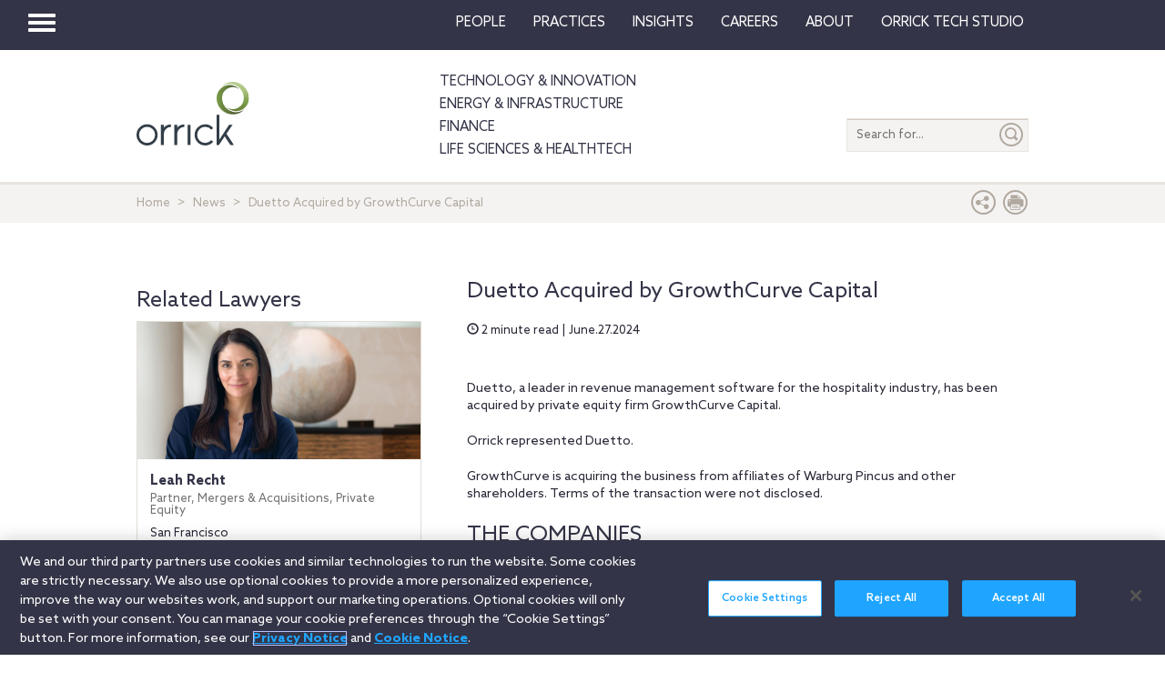

--- FILE ---
content_type: text/html; charset=utf-8
request_url: https://www.orrick.com/en/News/2024/06/Duetto-Acquired-by-GrowthCurve-Capital
body_size: 11738
content:

<!DOCTYPE html>
<!--[if IE 8]>         <html lang="en" class="no-js lt-ie9"> <![endif]-->
<!--[if IE 9]>         <html lang="en" class="no-js lt-ie10"> <![endif]-->
<!--[if gt IE 8]><!-->
<html lang="en" class="no-js">
<!--<![endif]-->
<head>

    

    <script type="text/javascript" src="/Scripts/cookieCleanupProd.js"></script>
    <!-- OneTrust Cookies Consent Notice start for www.orrick.com -->
    <script type="text/javascript" src="https://cdn.cookielaw.org/consent/ab375dae-fe40-475c-8c81-e30ad37cd07a/OtAutoBlock.js"></script>
    <script src="https://cdn.cookielaw.org/scripttemplates/otSDKStub.js" type="text/javascript" charset="UTF-8" data-domain-script="ab375dae-fe40-475c-8c81-e30ad37cd07a"></script>
    <script type="text/javascript">
        function OptanonWrapper() { }
    </script>
    <!-- OneTrust Cookies Consent Notice end for www.orrick.com -->


<link rel="preload" href="/Content/base.css" as="style">
<link rel="preload" href="/Content/main.css?v7" as="style">
<link rel="preload" href="/Content/flags.css" as="style">
<link rel="preload" href="/Scripts/vendor.js" as="script">
<link rel="preload" href="/Scripts/respond.js" as="script">
<link rel="preload" href="/Scripts/modernizr.js" as="script">
<link rel="preload" href="/Scripts/plugins.js" as="script">
<link rel="preload" href="/Scripts/main.js" as="script">
<link rel="preload" href="/Scripts/others.js" as="script">
<script src="https://apps.elfsight.com/p/platform.js" defer></script>
<script src="/Scripts/vendor.js"></script>
<script src="/Scripts/respond.js"></script>
<script src="/Scripts/modernizr.js"></script>
<script src="/Scripts/plugins.js"></script>
<!-- Vulture web tracking -->
<script type="text/javascript">
    !function (r) { var i = document.createElement("img"); i.setAttribute("src", "//orrick.vuture.net/security/tracker.gif?referer=" + encodeURIComponent(r)) }(document.referrer);
</script>



<script src="/Scripts/main.js"></script>
<script src="/Scripts/others.js"></script>





    <!-- Google Tag Manager -->
    <script>
        (function (w, d, s, l, i) {
            w[l] = w[l] || []; w[l].push({
                'gtm.start':
                    new Date().getTime(), event: 'gtm.js'
            }); var f = d.getElementsByTagName(s)[0],
                j = d.createElement(s), dl = l != 'dataLayer' ? '&l=' + l : ''; j.async = true; j.src =
                    'https://www.googletagmanager.com/gtm.js?id=' + i + dl; f.parentNode.insertBefore(j, f);
        })(window, document, 'script', 'dataLayer', 'GTM-W9KKXHZ');</script>
    <!-- End Google Tag Manager -->


<meta charset="utf-8">
<meta http-equiv="X-UA-Compatible" content="IE=edge">

<title>Duetto Acquired by GrowthCurve Capital</title>
<meta name="twitter:card" content="summary_large_image" />
<meta name="description" content="Duetto, a leader in revenue management software for the hospitality industry, has been acquired by private equity firm GrowthCurve Capital.">
<meta name="keywords">
<meta property="og:title" content="Duetto Acquired by GrowthCurve Capital" />
<meta property="og:type" content="article" />
<meta property="og:url" content="https://www.orrick.com/en/News/2024/06/Duetto-Acquired-by-GrowthCurve-Capital" />
<meta property="og:image" itemprop="image primaryImageOfPage" content="https://media.orrick.com/Media%20Library/public/images/news/2024/orrick_social_06212024_duetto.jpg" />
<meta property="og:description" content="Duetto, a leader in revenue management software for the hospitality industry, has been acquired by private equity firm GrowthCurve Capital." />
<meta property="fallback" content="False" />
<meta name="viewport" content="width=device-width, height=device-height">
<link href="https://www.orrick.com/en/News/2024/06/Duetto-Acquired-by-GrowthCurve-Capital" rel="canonical">

<style>
    #onetrust-banner-sdk {
        font-size: 1.1rem !important;
    }

    #ot-pc-footer {
        font-size: 1.1rem !important;
    }

    #onetrust-policy-text, #onetrust-button-group, #ot-sdk-container, #onetrust-pc-sdk.ot-pc-footer, #ot-pc-content {
        font-size: 1.44rem !important;
    }

    #onetrust-banner-sdk h1, #onetrust-banner-sdk h2, #onetrust-banner-sdk h3, #onetrust-banner-sdk h4, #onetrust-banner-sdk h5, #onetrust-banner-sdk h6, #onetrust-pc-sdk h1, #onetrust-pc-sdk h2, #onetrust-pc-sdk h3, #onetrust-pc-sdk h4, #onetrust-pc-sdk h5, #onetrust-pc-sdk h6, #ot-sdk-cookie-policy h1, #ot-sdk-cookie-policy h2, #ot-sdk-cookie-policy h3, #ot-sdk-cookie-policy h4, #ot-sdk-cookie-policy h5, #ot-sdk-cookie-policy h6 {
        font-size: .875em !important;
        font-weight: bold !important;
    }

    #onetrust-pc-sdk #ot-pc-title {
        font-size: 1.37em !important;
    }
</style>

    <link rel="stylesheet" href="/Content/flags.css" />
<link rel="stylesheet" href="/Content/base.css" />
<link rel="stylesheet" href="/Content/main.css?v7" />


    <script src="//players.brightcove.net/4686646076001/default_default/index.min.js"></script>


    <sc:VisitorIdentification runat="server" />
</head>
<body>

    
    <div class="wrapper">
        

<header>
    <nav class="navbar navbar-default topnav" role="navigation">

        <script>

    $(document).ready(function () {
        $("button.vertical-nav").click(function () {
            //.fadeToggle(); instead of fast??
            $("div#vnav-container").toggle("fast");
            $('#navbar-hamburger').toggleClass('hidden');
            $('#navbar-close').toggleClass('hidden');
            $('ul.mnav').toggleClass('hidden');
        });
        $('#navbar-close').click(function () {
            //.fadeToggle(); instead of fast??
            $("div#vnav-container").toggle("fast");
            $('#navbar-close').toggleClass('hidden');
            $('#navbar-hamburger').removeClass('hidden');
            $('ul.mnav').removeClass('hidden');
        });



        $('.opensearch').click(function () {
            $("div.bigsearchbar").toggle("fast");
            $('div.bigsearchbar').toggleClass('mobilesearch');

        });

        $('.closeit').click(function () {
            //.fadeToggle(); instead of fast??
            $("div.hideit").hide("fast");
        });
    });

    $(window).on('load', function () {
        $('.vfly').on('click', function () {
            var target = $(this).attr('rel');
            $("#" + target).siblings("div").hide("fast");
            $("#" + target).show("fast");

        });

    });

</script>
<script type="text/javascript">
    $(document).on('click', '.vnav-list li', function () {
        $(".vnav-list li").removeClass("active");
        $(this).addClass("active");

    });

</script>


<div class="col-sm-12">
    <div class="container-fluid">
        <div class="col-sm-1">
            <!-- Brand and toggle get grouped for better mobile display -->
            <div class="navbar-header hfix">
                <div id="navbar-hamburger" class="">
                    <button type="button" class="navbar-toggle vertical-nav collapsed" data-toggle="collapse" data-target="#bs-example-navbar-collapse-1" aria-expanded="false" style="display: block;">
                        <span class="sr-only">Toggle navigation</span>
                        <span class="icon-bar"></span>
                        <span class="icon-bar"></span>
                        <span class="icon-bar"></span>
                    </button>
                </div>

                <div id="navbar-close" class="hidden">
                    <span class="glyphicon glyphicon-remove close-icon"></span>
                </div>



            </div><div class="smlogo pull-right"><a href="https://www.orrick.com"><span class="ico-Orrick-Grayscale"></span></a></div>



        </div>

        <div class="col-md-11">



            <!-- Collect the nav links, forms, and other content for toggling -->
            <div class="navbar-collapse mobile-hide collapse" id="main-collapse-1" aria-expanded="false" style="height: 0px;">
                <ul class="nav navbar-nav navbar-right">

                                <li class=""><a target="" href="/en/People">People</a></li>
                                <li class=""><a target="" href="/en/Practices">Practices</a></li>
                            <li class="dropdown">
                                <a href="#" class="dropdown-toggle" data-toggle="dropdown" role="button" aria-haspopup="true" aria-expanded="false">Insights <span class="caret"></span></a>
                                <ul class="dropdown-menu insights-drop">
                                    <li>
                                        <div class="row insights-drop-container">
                                                <ul class="list-unstyled insight-drop col-sm-4 col-xs-12">
                                                    <li class="insight-drop-title">Insights</li>
                                                            <li>
                                                                <a target="" rel="" href="/Search?f=Technology%20%26%20Innovation&amp;t=insight">Technology & Innovation</a>
                                                            </li>
                                                            <li>
                                                                <a target="_blank" rel="noopener noreferrer" href="/en/tech-studio/insights">Orrick Tech Studio</a>
                                                            </li>
                                                            <li>
                                                                <a target="" rel="" href="/Search?f=Energy+%26+Infrastructure&amp;t=insight">Energy & Infrastructure</a>
                                                            </li>
                                                            <li>
                                                                <a target="" rel="" href="/Search?f=Finance&amp;t=insight">Finance</a>
                                                            </li>
                                                            <li>
                                                                <a target="" rel="" href="/Search?f=Life%20Sciences+%26+HealthTech&amp;t=insight">Life Sciences & HealthTech</a>
                                                            </li>
                                                            <li>
                                                                <a target="" rel="" href="/Search?f=Litigation%20%26%20IP&amp;t=insight">Litigation & IP</a>
                                                            </li>
                                                            <li>
                                                                <a target="" rel="" href="/Search?p=Strategic+Advisory+%26+Government+Enforcement+(SAGE)&amp;t=Insight">Strategic Advisory & Government Enforcement (SAGE)</a>
                                                            </li>
                                                            <li>
                                                                <a target="" rel="" href="/en/Insights">All Insights</a>
                                                            </li>
                                                </ul>
                                                <ul class="list-unstyled insight-drop col-sm-4 col-xs-12">
                                                    <li class="insight-drop-title">Featured</li>
                                                            <li>
                                                                <a target="" rel="" href="/en/Insights/CFPB-Pause-Where-From-Here">CFPB Pause: Where From&nbsp;Here?</a>
                                                            </li>
                                                            <li>
                                                                <a target="" rel="" href="/en/Insights/The-Download">The Download: Tech & Innovation Market Briefing</a>
                                                            </li>
                                                            <li>
                                                                <a target="_blank" rel="noopener noreferrer" href="https://ai-law-center.orrick.com/">AI Law Center</a>
                                                            </li>
                                                            <li>
                                                                <a target="_blank" rel="noopener noreferrer" href="https://onlinesafety.orrick.com/">Online Safety Law Center</a>
                                                            </li>
                                                            <li>
                                                                <a target="" rel="" href="/en/Technology/Life-Sciences-Snapshots">Life Sciences Venture Capital Quarterly Report</a>
                                                            </li>
                                                </ul>
                                                <ul class="list-unstyled insight-drop col-sm-4 col-xs-12">
                                                    <li class="insight-drop-title">Channels</li>
                                                            <li>
                                                                <a target="" rel="" href="/en/Podcasts">Podcasts</a>
                                                            </li>
                                                            <li>
                                                                <a target="" rel="" href="/en/Events">Events</a>
                                                            </li>
                                                </ul>




                                        </div>
                                    </li>
                                </ul>
                            </li>
                                <li class=""><a target="" href="/en/Careers">Careers</a></li>
                            <li class="dropdown">
                                <a href="#" class="dropdown-toggle" data-toggle="dropdown" role="button" aria-haspopup="true" aria-expanded="false">About <span class="caret"></span></a>
                                <ul class="dropdown-menu insights-drop">
                                    <li>
                                        <div class="row insights-drop-container">
                                                <ul class="list-unstyled insight-drop col-sm-4 col-xs-12">
                                                    <li class="insight-drop-title">About</li>
                                                            <li>
                                                                <a target="" rel="" href="/en/About-Us">About Us</a>
                                                            </li>
                                                            <li>
                                                                <a target="" rel="" href="/en/News">News</a>
                                                            </li>
                                                            <li>
                                                                <a target="" rel="" href="/en/Locations">Locations</a>
                                                            </li>
                                                            <li>
                                                                <a target="" rel="" href="/en/Innovation">Innovation</a>
                                                            </li>
                                                            <li>
                                                                <a target="" rel="" href="/en/Innovation/AI-Adoption-at-Orrick">AI Adoption @Orrick</a>
                                                            </li>
                                                            <li>
                                                                <a target="" rel="" href="/en/Community/Orrick-Alumni">Alumni</a>
                                                            </li>
                                                </ul>
                                                <ul class="list-unstyled insight-drop col-sm-4 col-xs-12">
                                                    <li class="insight-drop-title">Our Culture</li>
                                                            <li>
                                                                <a target="_blank" rel="noopener noreferrer" href="https://www.veteranslegalcareerfair.com/">Veterans' Legal Career Fair</a>
                                                            </li>
                                                            <li>
                                                                <a target="" rel="" href="/en/Community/Pro-Bono">Pro Bono</a>
                                                            </li>
                                                            <li>
                                                                <a target="" rel="" href="/en/Community/Inclusion-and-Belonging">Inclusion & Belonging</a>
                                                            </li>
                                                            <li>
                                                                <a target="" rel="" href="/en/Community/Responsible-Business-at-Orrick">Responsible Business @Orrick</a>
                                                            </li>
                                                </ul>




                                        </div>
                                    </li>
                                </ul>
                            </li>
                                <li class=""><a target="_blank" href="/tech-studio">Orrick Tech Studio</a></li>

                </ul>



            </div><!-- /.navbar-collapse -->
        </div><!-- /.container-fluid -->
    </div>
</div>

<!-- /flyout nav list -->
<div class="row row-eq-height" id="vnav-container" style="display: none;">
    <div class="col-sm-3 vnav">
        <ul class="nav  vnav-list nav-stacked">
                        <li role="presentation" class="">
                            <a class="vfly" rel="" href="/en/People">People</a>
                        </li>
                        <li role="presentation" class="">
                            <a class="vfly" rel="" href="/en/Practices">Practices</a>
                        </li>
                        <li role="presentation" class="showInsight vlink">
                            <a class="vfly" rel="insight-v-block" href="#">Insights</a>


                        </li>
                        <li role="presentation" class="">
                            <a class="vfly" rel="" href="/en/Careers">Careers</a>
                        </li>
                        <li role="presentation" class="vlink">
                            <a class="vfly" rel="About-v-block" href="#">About</a>


                        </li>
                        <li role="presentation" class="">
                            <a class="vfly" rel="" href="/tech-studio">Orrick Tech Studio</a>
                        </li>
                    <li role="presentation">
                        <a class="only-mobile" href=""></a>
                    </li>
                    <li role="presentation">
                        <a class="only-mobile" href="/en/Technology">Technology &amp; Innovation</a>
                    </li>
                    <li role="presentation">
                        <a class="only-mobile" href="/en/Energy-and-Infrastructure-Sector">Energy &amp; Infrastructure</a>
                    </li>
                    <li role="presentation">
                        <a class="only-mobile" href="/en/Finance">Finance</a>
                    </li>
                    <li role="presentation">
                        <a class="only-mobile" href="/en/Life-Sciences-and-HealthTech">Life Sciences &amp; HealthTech</a>
                    </li>
        </ul>


    </div>

    <!-- /flyout -->
    <div>
            <div class="col-sm-9 hideit" id="" style="display: none;">

                <div class="row">
                    <div class="col-sm-12 mobile-nav-header">
                        <div class="twentyp">
                            <a href="https://www.orrick.com" target="_blank" rel="noopener noreferrer" title="Opens in a new browser">
                                <span class="ico-Orrick-Grayscale" aria-label="OrrickHome" aria-hidden="true"></span>
                                <span class="sr-only">Orrick.com</span>
                            </a>
                        </div>

                        <div class="sixtyp">&nbsp;</div>

                        <div class="twentyp searchicon"><span class="input-group-btn"><button class="btn opensearch" id="open-search-ad8ea662-a302-42af-9a80-62f50e8cf125" type="button"><span class="glyphicon glyphicon-search" aria-hidden="true"></span></button></span></div>
                    </div>
                </div>
                <form class="" autocomplete="off" action="/en/search" method="get">
                    <div class="input-group bigsearchbar">
                        <input style="" class="form-control" placeholder="TYPE TO SEARCH" id="siteSearch-0ac23cb3-ec7c-4191-b5f5-f1c8df8715ca" data-id="search" name="q">
                        <span class="input-group-btn">
                            <button class="btn btn-bigsearchbar-close opensearch" type="button"><span class="glyphicon glyphicon-remove" aria-hidden="true"></span></button>
                            <button style="" type="submit" title="Submit" class="btn btn-bigsearchbar" value="submit" aria-label="Submit">
                                <span class="glyphicon glyphicon-search" aria-hidden="true"></span>
                            </button>
                        </span>


                    </div>
                </form>
                <div class="box-padding">
                    <h3 class="closeit"><span class="glyphicon glyphicon-menu-left" id="insights-mobile-close-defa32b2-bbae-472b-bf24-64c015bc29bc"></span> People</h3>
                    <br>
                    <div class="row">
                            <ul class="list-unstyled insight-drop col-sm-4 col-xs-12">
                            </ul>





                    </div>
                </div>
            </div>
            <div class="col-sm-9 hideit" id="" style="display: none;">

                <div class="row">
                    <div class="col-sm-12 mobile-nav-header">
                        <div class="twentyp">
                            <a href="https://www.orrick.com" target="_blank" rel="noopener noreferrer" title="Opens in a new browser">
                                <span class="ico-Orrick-Grayscale" aria-label="OrrickHome" aria-hidden="true"></span>
                                <span class="sr-only">Orrick.com</span>
                            </a>
                        </div>

                        <div class="sixtyp">&nbsp;</div>

                        <div class="twentyp searchicon"><span class="input-group-btn"><button class="btn opensearch" id="open-search-5a358446-ed37-4fc3-93b9-f0c94fe5234e" type="button"><span class="glyphicon glyphicon-search" aria-hidden="true"></span></button></span></div>
                    </div>
                </div>
                <form class="" autocomplete="off" action="/en/search" method="get">
                    <div class="input-group bigsearchbar">
                        <input style="" class="form-control" placeholder="TYPE TO SEARCH" id="siteSearch-e43e96a3-98bd-4b9e-997c-3ad6ac7d58af" data-id="search" name="q">
                        <span class="input-group-btn">
                            <button class="btn btn-bigsearchbar-close opensearch" type="button"><span class="glyphicon glyphicon-remove" aria-hidden="true"></span></button>
                            <button style="" type="submit" title="Submit" class="btn btn-bigsearchbar" value="submit" aria-label="Submit">
                                <span class="glyphicon glyphicon-search" aria-hidden="true"></span>
                            </button>
                        </span>


                    </div>
                </form>
                <div class="box-padding">
                    <h3 class="closeit"><span class="glyphicon glyphicon-menu-left" id="insights-mobile-close-8491be40-3388-4011-ae48-6836c6461631"></span> Practices</h3>
                    <br>
                    <div class="row">
                            <ul class="list-unstyled insight-drop col-sm-4 col-xs-12">
                            </ul>





                    </div>
                </div>
            </div>
            <div class="col-sm-9 hideit" id="insight-v-block" style="display: none;">

                <div class="row">
                    <div class="col-sm-12 mobile-nav-header">
                        <div class="twentyp">
                            <a href="https://www.orrick.com" target="_blank" rel="noopener noreferrer" title="Opens in a new browser">
                                <span class="ico-Orrick-Grayscale" aria-label="OrrickHome" aria-hidden="true"></span>
                                <span class="sr-only">Orrick.com</span>
                            </a>
                        </div>

                        <div class="sixtyp">&nbsp;</div>

                        <div class="twentyp searchicon"><span class="input-group-btn"><button class="btn opensearch" id="open-search-d5b79641-408f-4359-8ca3-3940375eacd2" type="button"><span class="glyphicon glyphicon-search" aria-hidden="true"></span></button></span></div>
                    </div>
                </div>
                <form class="" autocomplete="off" action="/en/search" method="get">
                    <div class="input-group bigsearchbar">
                        <input style="" class="form-control" placeholder="TYPE TO SEARCH" id="siteSearch-3aca4840-9656-4fed-ac5e-0bb29d719428" data-id="search" name="q">
                        <span class="input-group-btn">
                            <button class="btn btn-bigsearchbar-close opensearch" type="button"><span class="glyphicon glyphicon-remove" aria-hidden="true"></span></button>
                            <button style="" type="submit" title="Submit" class="btn btn-bigsearchbar" value="submit" aria-label="Submit">
                                <span class="glyphicon glyphicon-search" aria-hidden="true"></span>
                            </button>
                        </span>


                    </div>
                </form>
                <div class="box-padding">
                    <h3 class="closeit"><span class="glyphicon glyphicon-menu-left" id="insights-mobile-close-7cc48693-27e0-4046-aae4-b479ef1f14cc"></span> Insights</h3>
                    <br>
                    <div class="row">
                                <ul class="list-unstyled insight-drop col-sm-4 col-xs-12">
                                    <li class="insight-drop-title">Insights</li>
                                            <li>
                                                <a target="" rel="" href="/Search?f=Technology%20%26%20Innovation&amp;t=insight">Technology & Innovation</a>
                                            </li>
                                            <li>
                                                <a target="_blank" rel="noopener noreferrer" href="/en/tech-studio/insights">Orrick Tech Studio</a>
                                            </li>
                                            <li>
                                                <a target="" rel="" href="/Search?f=Energy+%26+Infrastructure&amp;t=insight">Energy & Infrastructure</a>
                                            </li>
                                            <li>
                                                <a target="" rel="" href="/Search?f=Finance&amp;t=insight">Finance</a>
                                            </li>
                                            <li>
                                                <a target="" rel="" href="/Search?f=Life%20Sciences+%26+HealthTech&amp;t=insight">Life Sciences & HealthTech</a>
                                            </li>
                                            <li>
                                                <a target="" rel="" href="/Search?f=Litigation%20%26%20IP&amp;t=insight">Litigation & IP</a>
                                            </li>
                                            <li>
                                                <a target="" rel="" href="/Search?p=Strategic+Advisory+%26+Government+Enforcement+(SAGE)&amp;t=Insight">Strategic Advisory & Government Enforcement (SAGE)</a>
                                            </li>
                                            <li>
                                                <a target="" rel="" href="/en/Insights">All Insights</a>
                                            </li>
                                </ul>
                                <ul class="list-unstyled insight-drop col-sm-4 col-xs-12">
                                    <li class="insight-drop-title">Featured</li>
                                            <li>
                                                <a target="" rel="" href="/en/Insights/CFPB-Pause-Where-From-Here">CFPB Pause: Where From&nbsp;Here?</a>
                                            </li>
                                            <li>
                                                <a target="" rel="" href="/en/Insights/The-Download">The Download: Tech & Innovation Market Briefing</a>
                                            </li>
                                            <li>
                                                <a target="_blank" rel="noopener noreferrer" href="https://ai-law-center.orrick.com/">AI Law Center</a>
                                            </li>
                                            <li>
                                                <a target="_blank" rel="noopener noreferrer" href="https://onlinesafety.orrick.com/">Online Safety Law Center</a>
                                            </li>
                                            <li>
                                                <a target="" rel="" href="/en/Technology/Life-Sciences-Snapshots">Life Sciences Venture Capital Quarterly Report</a>
                                            </li>
                                </ul>
                                <ul class="list-unstyled insight-drop col-sm-4 col-xs-12">
                                    <li class="insight-drop-title">Channels</li>
                                            <li>
                                                <a target="" rel="" href="/en/Podcasts">Podcasts</a>
                                            </li>
                                            <li>
                                                <a target="" rel="" href="/en/Events">Events</a>
                                            </li>
                                </ul>





                    </div>
                </div>
            </div>
            <div class="col-sm-9 hideit" id="" style="display: none;">

                <div class="row">
                    <div class="col-sm-12 mobile-nav-header">
                        <div class="twentyp">
                            <a href="https://www.orrick.com" target="_blank" rel="noopener noreferrer" title="Opens in a new browser">
                                <span class="ico-Orrick-Grayscale" aria-label="OrrickHome" aria-hidden="true"></span>
                                <span class="sr-only">Orrick.com</span>
                            </a>
                        </div>

                        <div class="sixtyp">&nbsp;</div>

                        <div class="twentyp searchicon"><span class="input-group-btn"><button class="btn opensearch" id="open-search-817d3c65-c63d-4bb2-8f72-6c6a321ec736" type="button"><span class="glyphicon glyphicon-search" aria-hidden="true"></span></button></span></div>
                    </div>
                </div>
                <form class="" autocomplete="off" action="/en/search" method="get">
                    <div class="input-group bigsearchbar">
                        <input style="" class="form-control" placeholder="TYPE TO SEARCH" id="siteSearch-8fecac06-61ab-4c22-9bef-3d4010c6643f" data-id="search" name="q">
                        <span class="input-group-btn">
                            <button class="btn btn-bigsearchbar-close opensearch" type="button"><span class="glyphicon glyphicon-remove" aria-hidden="true"></span></button>
                            <button style="" type="submit" title="Submit" class="btn btn-bigsearchbar" value="submit" aria-label="Submit">
                                <span class="glyphicon glyphicon-search" aria-hidden="true"></span>
                            </button>
                        </span>


                    </div>
                </form>
                <div class="box-padding">
                    <h3 class="closeit"><span class="glyphicon glyphicon-menu-left" id="insights-mobile-close-91db3abb-99d0-46ce-862e-148abd0efda7"></span> Careers</h3>
                    <br>
                    <div class="row">
                            <ul class="list-unstyled insight-drop col-sm-4 col-xs-12">
                            </ul>





                    </div>
                </div>
            </div>
            <div class="col-sm-9 hideit" id="About-v-block" style="display: none;">

                <div class="row">
                    <div class="col-sm-12 mobile-nav-header">
                        <div class="twentyp">
                            <a href="https://www.orrick.com" target="_blank" rel="noopener noreferrer" title="Opens in a new browser">
                                <span class="ico-Orrick-Grayscale" aria-label="OrrickHome" aria-hidden="true"></span>
                                <span class="sr-only">Orrick.com</span>
                            </a>
                        </div>

                        <div class="sixtyp">&nbsp;</div>

                        <div class="twentyp searchicon"><span class="input-group-btn"><button class="btn opensearch" id="open-search-ea805971-41f0-4d0b-9063-571674b25548" type="button"><span class="glyphicon glyphicon-search" aria-hidden="true"></span></button></span></div>
                    </div>
                </div>
                <form class="" autocomplete="off" action="/en/search" method="get">
                    <div class="input-group bigsearchbar">
                        <input style="" class="form-control" placeholder="TYPE TO SEARCH" id="siteSearch-4f7059f0-1c5d-4829-b7f8-0c3aaeb624bd" data-id="search" name="q">
                        <span class="input-group-btn">
                            <button class="btn btn-bigsearchbar-close opensearch" type="button"><span class="glyphicon glyphicon-remove" aria-hidden="true"></span></button>
                            <button style="" type="submit" title="Submit" class="btn btn-bigsearchbar" value="submit" aria-label="Submit">
                                <span class="glyphicon glyphicon-search" aria-hidden="true"></span>
                            </button>
                        </span>


                    </div>
                </form>
                <div class="box-padding">
                    <h3 class="closeit"><span class="glyphicon glyphicon-menu-left" id="insights-mobile-close-37ad55ce-93ad-4be7-9fc3-4251fa7a850c"></span> About</h3>
                    <br>
                    <div class="row">
                                <ul class="list-unstyled insight-drop col-sm-4 col-xs-12">
                                    <li class="insight-drop-title">About</li>
                                            <li>
                                                <a target="" rel="" href="/en/About-Us">About Us</a>
                                            </li>
                                            <li>
                                                <a target="" rel="" href="/en/News">News</a>
                                            </li>
                                            <li>
                                                <a target="" rel="" href="/en/Locations">Locations</a>
                                            </li>
                                            <li>
                                                <a target="" rel="" href="/en/Innovation">Innovation</a>
                                            </li>
                                            <li>
                                                <a target="" rel="" href="/en/Innovation/AI-Adoption-at-Orrick">AI Adoption @Orrick</a>
                                            </li>
                                            <li>
                                                <a target="" rel="" href="/en/Community/Orrick-Alumni">Alumni</a>
                                            </li>
                                </ul>
                                <ul class="list-unstyled insight-drop col-sm-4 col-xs-12">
                                    <li class="insight-drop-title">Our Culture</li>
                                            <li>
                                                <a target="_blank" rel="noopener noreferrer" href="https://www.veteranslegalcareerfair.com/">Veterans' Legal Career Fair</a>
                                            </li>
                                            <li>
                                                <a target="" rel="" href="/en/Community/Pro-Bono">Pro Bono</a>
                                            </li>
                                            <li>
                                                <a target="" rel="" href="/en/Community/Inclusion-and-Belonging">Inclusion & Belonging</a>
                                            </li>
                                            <li>
                                                <a target="" rel="" href="/en/Community/Responsible-Business-at-Orrick">Responsible Business @Orrick</a>
                                            </li>
                                </ul>





                    </div>
                </div>
            </div>
            <div class="col-sm-9 hideit" id="" style="display: none;">

                <div class="row">
                    <div class="col-sm-12 mobile-nav-header">
                        <div class="twentyp">
                            <a href="https://www.orrick.com" target="_blank" rel="noopener noreferrer" title="Opens in a new browser">
                                <span class="ico-Orrick-Grayscale" aria-label="OrrickHome" aria-hidden="true"></span>
                                <span class="sr-only">Orrick.com</span>
                            </a>
                        </div>

                        <div class="sixtyp">&nbsp;</div>

                        <div class="twentyp searchicon"><span class="input-group-btn"><button class="btn opensearch" id="open-search-c908a8d3-6299-49ab-a546-b8e7303bb108" type="button"><span class="glyphicon glyphicon-search" aria-hidden="true"></span></button></span></div>
                    </div>
                </div>
                <form class="" autocomplete="off" action="/en/search" method="get">
                    <div class="input-group bigsearchbar">
                        <input style="" class="form-control" placeholder="TYPE TO SEARCH" id="siteSearch-05c670d0-f64d-4ef5-862c-4a6dd9142842" data-id="search" name="q">
                        <span class="input-group-btn">
                            <button class="btn btn-bigsearchbar-close opensearch" type="button"><span class="glyphicon glyphicon-remove" aria-hidden="true"></span></button>
                            <button style="" type="submit" title="Submit" class="btn btn-bigsearchbar" value="submit" aria-label="Submit">
                                <span class="glyphicon glyphicon-search" aria-hidden="true"></span>
                            </button>
                        </span>


                    </div>
                </form>
                <div class="box-padding">
                    <h3 class="closeit"><span class="glyphicon glyphicon-menu-left" id="insights-mobile-close-deb34dcb-4b3f-483c-acd7-89a81c5d15d8"></span> Orrick Tech Studio</h3>
                    <br>
                    <div class="row">
                            <ul class="list-unstyled insight-drop col-sm-4 col-xs-12">
                            </ul>





                    </div>
                </div>
            </div>
            <div class="col-sm-9 hideit" id="" style="display: none;">

                <div class="row">
                    <div class="col-sm-12 mobile-nav-header">
                        <div class="twentyp">
                            <a href="https://www.orrick.com" target="_blank" rel="noopener noreferrer" title="Opens in a new browser">
                                <span class="ico-Orrick-Grayscale" aria-label="OrrickHome" aria-hidden="true"></span>
                                <span class="sr-only">Orrick.com</span>
                            </a>
                        </div>

                        <div class="sixtyp">&nbsp;</div>

                        <div class="twentyp searchicon"><span class="input-group-btn"><button class="btn opensearch" id="open-search-fa0f5900-a8e5-49dd-89ad-357bd848b0e2" type="button"><span class="glyphicon glyphicon-search" aria-hidden="true"></span></button></span></div>
                    </div>
                </div>
                <form class="" autocomplete="off" action="/en/search" method="get">
                    <div class="input-group bigsearchbar">
                        <input style="" class="form-control" placeholder="TYPE TO SEARCH" id="siteSearch-14fa647d-e333-44d8-b6f0-90e0555a3e78" data-id="search" name="q">
                        <span class="input-group-btn">
                            <button class="btn btn-bigsearchbar-close opensearch" type="button"><span class="glyphicon glyphicon-remove" aria-hidden="true"></span></button>
                            <button style="" type="submit" title="Submit" class="btn btn-bigsearchbar" value="submit" aria-label="Submit">
                                <span class="glyphicon glyphicon-search" aria-hidden="true"></span>
                            </button>
                        </span>


                    </div>
                </form>
                <div class="box-padding">
                    <h3 class="closeit"><span class="glyphicon glyphicon-menu-left" id="insights-mobile-close-f4b1f474-88f6-4523-ad7a-330d425c1493"></span> </h3>
                    <br>
                    <div class="row">
                            <ul class="list-unstyled insight-drop col-sm-4 col-xs-12">
                            </ul>





                    </div>
                </div>
            </div>
            <div class="col-sm-9 hideit" id="" style="display: none;">

                <div class="row">
                    <div class="col-sm-12 mobile-nav-header">
                        <div class="twentyp">
                            <a href="https://www.orrick.com" target="_blank" rel="noopener noreferrer" title="Opens in a new browser">
                                <span class="ico-Orrick-Grayscale" aria-label="OrrickHome" aria-hidden="true"></span>
                                <span class="sr-only">Orrick.com</span>
                            </a>
                        </div>

                        <div class="sixtyp">&nbsp;</div>

                        <div class="twentyp searchicon"><span class="input-group-btn"><button class="btn opensearch" id="open-search-fe37ff77-c3e4-47a3-844e-7b34ab8fe90f" type="button"><span class="glyphicon glyphicon-search" aria-hidden="true"></span></button></span></div>
                    </div>
                </div>
                <form class="" autocomplete="off" action="/en/search" method="get">
                    <div class="input-group bigsearchbar">
                        <input style="" class="form-control" placeholder="TYPE TO SEARCH" id="siteSearch-c9631064-c3bd-4d68-a189-fa6b4bd4e412" data-id="search" name="q">
                        <span class="input-group-btn">
                            <button class="btn btn-bigsearchbar-close opensearch" type="button"><span class="glyphicon glyphicon-remove" aria-hidden="true"></span></button>
                            <button style="" type="submit" title="Submit" class="btn btn-bigsearchbar" value="submit" aria-label="Submit">
                                <span class="glyphicon glyphicon-search" aria-hidden="true"></span>
                            </button>
                        </span>


                    </div>
                </form>
                <div class="box-padding">
                    <h3 class="closeit"><span class="glyphicon glyphicon-menu-left" id="insights-mobile-close-79f23f36-f8ef-4efd-b77e-13cf6ccc47e5"></span> Technology &amp; Innovation</h3>
                    <br>
                    <div class="row">
                            <ul class="list-unstyled insight-drop col-sm-4 col-xs-12">
                            </ul>





                    </div>
                </div>
            </div>
            <div class="col-sm-9 hideit" id="" style="display: none;">

                <div class="row">
                    <div class="col-sm-12 mobile-nav-header">
                        <div class="twentyp">
                            <a href="https://www.orrick.com" target="_blank" rel="noopener noreferrer" title="Opens in a new browser">
                                <span class="ico-Orrick-Grayscale" aria-label="OrrickHome" aria-hidden="true"></span>
                                <span class="sr-only">Orrick.com</span>
                            </a>
                        </div>

                        <div class="sixtyp">&nbsp;</div>

                        <div class="twentyp searchicon"><span class="input-group-btn"><button class="btn opensearch" id="open-search-7ebd2347-a658-433f-ad34-6a7083060fb6" type="button"><span class="glyphicon glyphicon-search" aria-hidden="true"></span></button></span></div>
                    </div>
                </div>
                <form class="" autocomplete="off" action="/en/search" method="get">
                    <div class="input-group bigsearchbar">
                        <input style="" class="form-control" placeholder="TYPE TO SEARCH" id="siteSearch-38c534d3-1bcb-4c84-a49d-c1db001e45e6" data-id="search" name="q">
                        <span class="input-group-btn">
                            <button class="btn btn-bigsearchbar-close opensearch" type="button"><span class="glyphicon glyphicon-remove" aria-hidden="true"></span></button>
                            <button style="" type="submit" title="Submit" class="btn btn-bigsearchbar" value="submit" aria-label="Submit">
                                <span class="glyphicon glyphicon-search" aria-hidden="true"></span>
                            </button>
                        </span>


                    </div>
                </form>
                <div class="box-padding">
                    <h3 class="closeit"><span class="glyphicon glyphicon-menu-left" id="insights-mobile-close-f7761748-4edb-4fd9-b604-7adb8c177b93"></span> Energy &amp; Infrastructure</h3>
                    <br>
                    <div class="row">
                            <ul class="list-unstyled insight-drop col-sm-4 col-xs-12">
                            </ul>





                    </div>
                </div>
            </div>
            <div class="col-sm-9 hideit" id="" style="display: none;">

                <div class="row">
                    <div class="col-sm-12 mobile-nav-header">
                        <div class="twentyp">
                            <a href="https://www.orrick.com" target="_blank" rel="noopener noreferrer" title="Opens in a new browser">
                                <span class="ico-Orrick-Grayscale" aria-label="OrrickHome" aria-hidden="true"></span>
                                <span class="sr-only">Orrick.com</span>
                            </a>
                        </div>

                        <div class="sixtyp">&nbsp;</div>

                        <div class="twentyp searchicon"><span class="input-group-btn"><button class="btn opensearch" id="open-search-26070ac4-26c7-4cb5-b20f-8cc24635ecfd" type="button"><span class="glyphicon glyphicon-search" aria-hidden="true"></span></button></span></div>
                    </div>
                </div>
                <form class="" autocomplete="off" action="/en/search" method="get">
                    <div class="input-group bigsearchbar">
                        <input style="" class="form-control" placeholder="TYPE TO SEARCH" id="siteSearch-6b5e9828-1125-4283-8e6e-7eed4fc01464" data-id="search" name="q">
                        <span class="input-group-btn">
                            <button class="btn btn-bigsearchbar-close opensearch" type="button"><span class="glyphicon glyphicon-remove" aria-hidden="true"></span></button>
                            <button style="" type="submit" title="Submit" class="btn btn-bigsearchbar" value="submit" aria-label="Submit">
                                <span class="glyphicon glyphicon-search" aria-hidden="true"></span>
                            </button>
                        </span>


                    </div>
                </form>
                <div class="box-padding">
                    <h3 class="closeit"><span class="glyphicon glyphicon-menu-left" id="insights-mobile-close-4349a8ee-490c-441f-9d19-96a748d9a347"></span> Finance</h3>
                    <br>
                    <div class="row">
                            <ul class="list-unstyled insight-drop col-sm-4 col-xs-12">
                            </ul>





                    </div>
                </div>
            </div>
            <div class="col-sm-9 hideit" id="" style="display: none;">

                <div class="row">
                    <div class="col-sm-12 mobile-nav-header">
                        <div class="twentyp">
                            <a href="https://www.orrick.com" target="_blank" rel="noopener noreferrer" title="Opens in a new browser">
                                <span class="ico-Orrick-Grayscale" aria-label="OrrickHome" aria-hidden="true"></span>
                                <span class="sr-only">Orrick.com</span>
                            </a>
                        </div>

                        <div class="sixtyp">&nbsp;</div>

                        <div class="twentyp searchicon"><span class="input-group-btn"><button class="btn opensearch" id="open-search-11b84cae-2d3d-420c-89a7-2fa09ed25b90" type="button"><span class="glyphicon glyphicon-search" aria-hidden="true"></span></button></span></div>
                    </div>
                </div>
                <form class="" autocomplete="off" action="/en/search" method="get">
                    <div class="input-group bigsearchbar">
                        <input style="" class="form-control" placeholder="TYPE TO SEARCH" id="siteSearch-1d6bd614-a566-4ea9-8297-82aad1d3839b" data-id="search" name="q">
                        <span class="input-group-btn">
                            <button class="btn btn-bigsearchbar-close opensearch" type="button"><span class="glyphicon glyphicon-remove" aria-hidden="true"></span></button>
                            <button style="" type="submit" title="Submit" class="btn btn-bigsearchbar" value="submit" aria-label="Submit">
                                <span class="glyphicon glyphicon-search" aria-hidden="true"></span>
                            </button>
                        </span>


                    </div>
                </form>
                <div class="box-padding">
                    <h3 class="closeit"><span class="glyphicon glyphicon-menu-left" id="insights-mobile-close-6308726c-f65a-49c8-93d2-5b8d8b86d845"></span> Life Sciences &amp; HealthTech</h3>
                    <br>
                    <div class="row">
                            <ul class="list-unstyled insight-drop col-sm-4 col-xs-12">
                            </ul>





                    </div>
                </div>
            </div>
    </div>

</div>

<script>
    $('.expedition-info-link').on('click', function () {
        $('span', this).toggleClass('glyphicon-chevron-right glyphicon-menu-down');
    });</script>

    </nav>
    <div class="container">
        <div class="row">
            
        </div>
    </div>
    <nav class="navbar navbar-default flatnav">
        <!-- Sector Nav -->
        <div class="sector-nav">
                <div class="navbar-header sector-brand">
                <a class="navbar-brand" href="/">
                    <img src="https://media.orrick.com/Media%20Library/public/svg%20files/orrick-logo-rgb.svg" alt="Orrick logo"/>
                </a>

    </div>



<div class="pull-left" id="flatnavcontainer">
        <ul class="nav navbar-nav flatbarlinks">
                <li class="dropdown">
                    <a href="/en/Technology">Technology &amp; Innovation</a>
                </li>
                <li class="dropdown">
                    <a href="/en/Energy-and-Infrastructure-Sector">Energy &amp; Infrastructure</a>
                </li>
                <li class="dropdown">
                    <a href="/en/Finance">Finance</a>
                </li>
                <li class="dropdown">
                    <a href="/en/Life-Sciences-and-HealthTech">Life Sciences &amp; HealthTech</a>
                </li>
        </ul>




</div><!-- /.navbar-collapse -->

<form class="navbar-form pull-right form-inline" autocomplete="off" action="/en/search" method="get">
    <div class="row form-group flatbarlinks-form">
        <div class="sector-input col-sm-6 pull-right">
            <label class="sr-only" for="siteSearch">Search entire site</label>
            <div class="input-group fixwidth">

                <input class="form-control tint-1 tweak" placeholder="Search for..." id="siteSearch-2a8dad27-1032-424f-a98d-34feaa492a11" data-id="search" name="q">
                <span class="input-group-btn">
                    <span class="sr-only">Submit</span>
                    <button  type="submit" title="Submit" class="btn btn-search tint-1" value="submit" aria-label="Submit"><span class="ico-digital-magnifying-glass"></span></button>
                </span>

            </div>

        </div>

        
        <!-- new placeholder for language selector.-->
    </div>
</form>
        </div><!-- /.container-fluid -->
    </nav>

    <div>
        <div class="row">
            <div class="row msearch">
    <div class="col-xs- col-sm-6">
        <div class="form-group tmobile">
            <form autocomplete="off" action="/Search" method="get">
                <label class="sr-only" for="mobileTopSearch">Search entire site</label>
                <div class="input-group">
                    <input class="form-control" name="q" placeholder="Search for..." aria-label="search entire site" id="mobileTopSearch">
                    <span class="input-group-btn">
                        <button type="submit" title="Submit" class="btn btn-search" aria-label="Submit"><span class="ico-digital-magnifying-glass" aria-hidden="true" aria-label="Submit"></span></button>
                    </span>
                </div>
            </form>
        </div>
    </div>
</div>
        </div>
    </div>
</header>


<div class="container">
    <div class="row">
        <div class="col-md-4 pull-right toplanguage">
            
        </div>
    </div>
</div>
<div class="container-fluid toplang"></div>


<div class="breadcrumb-container">
    <div class="container">
                <ol class="breadcrumb">
                            <li><a href="/">Home</a></li>
                            <li><a href="/en/News">News</a></li>
                <li class="active">Duetto Acquired by GrowthCurve Capital</li>
                </ol>
                    <div style="padding-right:150px" class="content-icons">
                        <ul style="margin-top:5px" class="article-tools">
            <li class="dropdown">
            <a href="#" class="dropdown-toggle" data-toggle="dropdown" role="button" aria-haspopup="true" aria-label="Share Page" title="Share Page"><span class="ico-digital-share"></span></a>
            <ul class="dropdown-menu">
                <ul class="social-media">
                    <li>
                        <a href="https://www.facebook.com/sharer/sharer.php?u=https%3a%2f%2fwww.orrick.com%2fen%2fNews%2f2024%2f06%2fDuetto-Acquired-by-GrowthCurve-Capital" class="page-share" data-popup="500,450"><span class="ico-digital-facebook" aria-hidden="true" aria-label="facebook"></span><span class="sr-only">Facebook</span></a>
                    </li>
                    <li>
                        <a href="https://twitter.com/intent/tweet?text=Duetto Acquired by GrowthCurve Capital&url=https%3a%2f%2fwww.orrick.com%2fen%2fNews%2f2024%2f06%2fDuetto-Acquired-by-GrowthCurve-Capital" class="page-share" data-popup="500,450"><span class="ico-digital-twitter" aria-hidden="true" aria-label="twitter"></span><span class="sr-only">Twitter</span></a>
                    </li>
                    <li>
                        <a href="https://www.linkedin.com/shareArticle?mini=true&url=https%3a%2f%2fwww.orrick.com%2fen%2fNews%2f2024%2f06%2fDuetto-Acquired-by-GrowthCurve-Capital&title=Duetto Acquired by GrowthCurve Capital&summary=Duetto%2c+a+leader+in+revenue+management+software+for+the+hospitality+industry%2c+has+been+acquired+by+private+equity+firm+GrowthCurve+Capital.&source=https%3a%2f%2fwww.orrick.com%2fen%2fNews%2f2024%2f06%2fDuetto-Acquired-by-GrowthCurve-Capital" class="page-share" data-popup="500,450"><span class="ico-digital-linkedin" aria-hidden="true" aria-label="linked in"></span><span class="sr-only">Linkedin</span></a>
                    </li>
                </ul>
            </ul>
        </li>
                <li><a href="#" data-print="printPage" title="Print Page" aria-label="Print Page"><span class="ico-digital-print"></span></a></li>
</ul>

                    </div>

    </div>
</div>


<div class="container">
    <div class="row">
        <div class="col-sm-8 col-sm-push-4 two-col-space">
            <section class="section-major">
                <div class="row">
                    <div class="col-sm-12">
                        
<div class="block">
        <h1>Duetto Acquired by GrowthCurve Capital</h1>
    <div class="sub-headings">

    <p>
         <br />
            <span class="glyphicon glyphicon-time"></span> 2 minute read        | June.27.2024    </p>
        <strong></strong>
    </div>



</div>

<div class="block">

    <div class="editor-wrapper">
        <p>Duetto, a leader in revenue management software for the hospitality industry, has been acquired by private equity firm GrowthCurve Capital.&nbsp;</p>
<p>Orrick represented Duetto.</p>
<p>GrowthCurve is acquiring the business from affiliates of Warburg Pincus and other shareholders. Terms of the transaction were not disclosed.</p>
<h2>THE COMPANIES</h2>
<p>Duetto delivers a suite of SaaS cloud-native applications for hospitality businesses to optimize every booking opportunity for greater revenue impact. The unique combination of hospitality experience and technology leadership drives Duetto to look for innovative solutions to industry challenges.&nbsp;</p>
<p>GrowthCurve Capital is a private equity firm focused on building businesses by leveraging data, analytics, and machine learning, combined with a comprehensive approach to human capital, to accelerate growth and drive long-term value.</p>
<p>Warburg Pincus LLC is a leading global growth investor. The firm has more than $81 billion in assets under management. The firm&rsquo;s active portfolio of more than 250 companies is highly diversified by stage, sector, and geography.&nbsp;&nbsp;</p>
<h2>THE IMPACT</h2>
<p>GrowthCurve&rsquo;s investment will enable Duetto to further accelerate its AI strategy, including the development of new data analytics products, support the launch of new business lines and expand into new markets.&nbsp;</p>
<p>"We are excited to partner with GrowthCurve, whose expertise in machine learning and AI, coupled with their experience in high-growth businesses, aligns perfectly with our vision,&rdquo; said David Woolenberg, CEO of Duetto. &ldquo;This acquisition will boost our investments in innovative tech, enhance our capabilities to support our customers and solidify our leadership in hotel revenue management.&rdquo;</p>
<p>Ash Somani and Parag Gupta, Managing Directors at Warburg Pincus, credited &ldquo;Duetto&rsquo;s relentless focus on customer satisfaction&rdquo; as a key to its success.&nbsp;</p>
<p>&ldquo;Under David Woolenberg&rsquo;s leadership, Duetto has built an incredibly talented team that we are confident will continue to thrive in its next phase of growth,&rdquo; they said.</p>
<h2>THE TEAM</h2>
<p>Orrick&rsquo;s <a href="/en/People/2/4/D/Leah-Recht" target="_blank">Leah Recht</a>&nbsp;and <a href="/en/People/5/C/9/David-M-Ruff" target="_blank">David Ruff</a>&nbsp;led the team that advised Duetto. The team also included <a href="/en/People/B/D/D/Justin-Montis" target="_blank">Justin Montis</a>, <a href="/en/People/8/7/5/Derek-Jones" target="_blank">Derek Jones</a>, <a href="/en/People/C/5/3/So-Kim" target="_blank">Sojin Kim</a>, Ashleigh Williams, <a href="/en/People/A/8/0/Delia-Bennett" target="_blank">Delia Bennett</a>, <a href="/en/People/4/1/F/Laura-Bagarella" target="_blank">Laura Bagarella</a>, <a href="/en/People/D/E/F/Sarah-Schaedler" target="_blank">Sarah Schaedler</a>, <a href="/en/People/B/0/2/Eric-Wall" target="_blank">Eric Wall</a>, <a href="/en/People/0/0/7/Shannon-Yavorsky" target="_blank">Shannon Yavorsky</a>&nbsp;and <a href="/en/People/C/1/D/Craig-Falls" target="_blank">Craig Falls</a>.</p>
<p>Orrick has advised Duetto since Warburg Pincus&rsquo;s initial investment in 2017.</p>
<h2>LEARN MORE</h2>
<ul>
    <li><a rel="noopener noreferrer" href="https://www.duettocloud.com/press-releases/growthcurve-capital-acquires-duetto" target="_blank">Duetto&rsquo;s news release</a></li>
    <li><a rel="noopener noreferrer" href="/en/Search?t=NewsAndClientResults&amp;r=clientresult&amp;pg=1" target="_blank">Read More Orrick Client Results</a></li>
</ul>


    </div>



</div>

















                    </div>
                </div>
            </section>
        </div>
        <div class="col-sm-4 col-sm-pull-8">
            <aside class="aside">
                


        <div class="block">
                <h2>Related Lawyers</h2>







    <article class="bio">
            <div class="first">
                    <img src="https://media.orrick.com/Media%20Library/common/bios/4/0/6/1/4/8/406148_740x360.jpg" alt="406148">
            </div>

        <div class="article-wrapper">
            <div>
                <h3>
                    <a href="/en/People/2/4/D/Leah-Recht">
                        Leah Recht
                            <small>Partner, Mergers & Acquisitions, Private Equity</small>
                    </a>
                </h3>
                <p>San Francisco</p>
            </div>
            <ul>
                        <li><strong>D</strong><a href="tel:+1 415 773 5651">+1 415 773 5651</a></li>
                                    <li><strong>E</strong><a href="/cdn-cgi/l/email-protection#8be7f9eee8e3ffcbe4f9f9e2e8e0a5e8e4e6"><span class="__cf_email__" data-cfemail="e4889681878c90a48b96968d878fca878b89">[email&#160;protected]</span></a></li>
            </ul>
        </div>
        <div class="article-footer footer-grey">
                <a href="/en/People/2/4/D/Leah-Recht" class="cta">See my bio<span class="ico-digital-enter"></span></a>

        </div>

        <div class="toggle">
            <a data-darken=".bio" data-toggle="collapse" data-primary="true" class="" href="#listing-24dece78-ee36-4865-b1ad-c80d19a2b21b" aria-expanded="false" aria-controls="listing-listing-24dece78-ee36-4865-b1ad-c80d19a2b21b"></a>
        </div>
    </article>
    <section class="section tint-2 collapse listing" id="listing-24dece78-ee36-4865-b1ad-c80d19a2b21b">
        <div class="container">
            <div class="row tint-2">
                <div class="col-sm-5 col-md-4">
                    <div class="block">
                            <img src="https://media.orrick.com/Media%20Library/common/bios/4/0/6/1/4/8/406148_740x360.jpg" class="img-responsive" alt="406148">
                        <div class="info">
                            <ul>
                                        <li><span class="label">D:</span><a href="tel:+1 415 773 5651">+1 415 773 5651</a></li>
                                                                    <li>
                                        <span class="label">E:</span>
                                        <a href="/cdn-cgi/l/email-protection#ea86988f89829eaa859898838981c4898587"><span class="__cf_email__" data-cfemail="bed2ccdbddd6cafed1ccccd7ddd590ddd1d3">[email&#160;protected]</span></a>
                                    </li>
                            </ul>
                        </div>
                            <div class="info">
                                    <h4>Practice:</h4>

                                <ul class="bullet">

                                        <li>Mergers & Acquisitions</li>
                                        <li>Private Equity</li>
                                        <li>Technology & Innovation</li>
                                        <li>Corporate Governance</li>
                                        <li>Technology Companies Group</li>
                                </ul>
                            </div>
                        <div class="info">
                            <ul class="vCard">
                                <li>
                                    <a href="/api/sitecore/PersonnelPage/vCard?personnelId=24dece78-ee36-4865-b1ad-c80d19a2b21b" download="">
                                        <span class="ico-v-card" aria-hidden="true" aria-label="v-card"></span>
                                        <span>vCard</span>
                                    </a>
                                </li>
                            </ul>
                            <ul class="btn-holder btn-static pull-right">
                                <li><a class="btn btn-rightarrow btn-icon" href="/en/People/2/4/D/Leah-Recht">See full bio<span class="ico-digital-goto"></span></a></li>
                            </ul>
                        </div>
                     
                    </div>
                </div>
                <div class="col-sm-7 col-md-8">
                    <div class="block">
                        <h3>
                            <a>
                                Leah Recht
                                <small>Partner</small>
                            </a>
                        </h3>
                        <p>San Francisco</p>
                        <p></p>
                        <p>Her experience includes structuring and negotiating various strategic and leveraged acquisitions of public and private targets, divestitures, carveouts, mergers and acquisitions, equity and debt financings, minority and growth investments, restructurings, employment and executive compensation, corporate governance and other general corporate counseling matters.</p>
<p>She advises clients across a wide range of industries, including tech, AI, software, fintech, women&rsquo;s health, life sciences and healthtech, mobility tech, insurance, consumer and retail, consulting services, education, manufacturing and transportation.</p>
<p>Leah also serves as Board Chair for National Brain Tumor Society (NBTS), the largest nonprofit organization devoted to finding a cure for brain cancer and providing support for patients, survivors, caregivers and their families.</p>
                    </div>
                </div>
                <div class="toggle">
                    <a data-toggle="collapse" href="#listing-24dece78-ee36-4865-b1ad-c80d19a2b21b" aria-expanded="false" aria-controls="listing-24dece78-ee36-4865-b1ad-c80d19a2b21b"></a>
                </div>
            </div>
        </div>
    </section>






    <article class="bio">
            <div class="first">
                    <img src="https://media.orrick.com/Media%20Library/common/bios/1/9/8/5/1/6/198516_740x360.jpg" alt="740">
            </div>

        <div class="article-wrapper">
            <div>
                <h3>
                    <a href="/en/People/5/C/9/David-M-Ruff">
                        David M. Ruff
                            <small>Partner, Mergers & Acquisitions, Capital Markets</small>
                    </a>
                </h3>
                <p>New York; Charlotte</p>
            </div>
            <ul>
                        <li><strong>D</strong><a href="tel:+1 212 506 5391">+1 212 506 5391</a></li>
                                    <li><strong>E</strong><a href="/cdn-cgi/l/email-protection#412533342727012e333328222a6f222e2c"><span class="__cf_email__" data-cfemail="f89c8a8d9e9eb8978a8a919b93d69b9795">[email&#160;protected]</span></a></li>
            </ul>
        </div>
        <div class="article-footer footer-grey">
                <a href="/en/People/5/C/9/David-M-Ruff" class="cta">See my bio<span class="ico-digital-enter"></span></a>

        </div>

        <div class="toggle">
            <a data-darken=".bio" data-toggle="collapse" data-primary="true" class="" href="#listing-5c9ca84b-9697-4293-97ba-e4f0b5a6ec02" aria-expanded="false" aria-controls="listing-listing-5c9ca84b-9697-4293-97ba-e4f0b5a6ec02"></a>
        </div>
    </article>
    <section class="section tint-2 collapse listing" id="listing-5c9ca84b-9697-4293-97ba-e4f0b5a6ec02">
        <div class="container">
            <div class="row tint-2">
                <div class="col-sm-5 col-md-4">
                    <div class="block">
                            <img src="https://media.orrick.com/Media%20Library/common/bios/1/9/8/5/1/6/198516_740x360.jpg" class="img-responsive" alt="740">
                        <div class="info">
                            <ul>
                                        <li><span class="label">D:</span><a href="tel:+1 212 506 5391">+1 212 506 5391</a></li>
                                                                    <li>
                                        <span class="label">E:</span>
                                        <a href="/cdn-cgi/l/email-protection#badec8cfdcdcfad5c8c8d3d9d194d9d5d7"><span class="__cf_email__" data-cfemail="dfbbadaab9b99fb0adadb6bcb4f1bcb0b2">[email&#160;protected]</span></a>
                                    </li>
                            </ul>
                        </div>
                            <div class="info">
                                    <h4>Practice:</h4>

                                <ul class="bullet">

                                        <li>Mergers & Acquisitions</li>
                                        <li>Capital Markets</li>
                                        <li>Latin America</li>
                                        <li>Life Sciences & HealthTech</li>
                                </ul>
                            </div>
                        <div class="info">
                            <ul class="vCard">
                                <li>
                                    <a href="/api/sitecore/PersonnelPage/vCard?personnelId=5c9ca84b-9697-4293-97ba-e4f0b5a6ec02" download="">
                                        <span class="ico-v-card" aria-hidden="true" aria-label="v-card"></span>
                                        <span>vCard</span>
                                    </a>
                                </li>
                            </ul>
                            <ul class="btn-holder btn-static pull-right">
                                <li><a class="btn btn-rightarrow btn-icon" href="/en/People/5/C/9/David-M-Ruff">See full bio<span class="ico-digital-goto"></span></a></li>
                            </ul>
                        </div>
                     
                    </div>
                </div>
                <div class="col-sm-7 col-md-8">
                    <div class="block">
                        <h3>
                            <a>
                                David M. Ruff
                                <small>Partner</small>
                            </a>
                        </h3>
                        <p>New York; Charlotte</p>
                        <p></p>
                        David advises private equity funds, their portfolio companies and a broad range of public and private technology, energy and life sciences companies in domestic and cross-border M&amp;A, minority and majority investments, joint ventures and other complex transactions.
                    </div>
                </div>
                <div class="toggle">
                    <a data-toggle="collapse" href="#listing-5c9ca84b-9697-4293-97ba-e4f0b5a6ec02" aria-expanded="false" aria-controls="listing-5c9ca84b-9697-4293-97ba-e4f0b5a6ec02"></a>
                </div>
            </div>
        </div>
    </section>
        </div>



    <div class="block">
            <h2>Related Areas</h2>
    <ul class="list">
                <li><h3><a href="/en/Practices/Mergers-and-Acquisitions">Mergers & Acquisitions</a></h3></li>
                <li><h3><a href="/en/Practices/Technology-Companies-Group">Technology Companies Group</a></h3></li>
                <li><h3><a href="/en/Practices/Technology-Transactions">Technology Transactions</a></h3></li>
    </ul>
    </div>

    <div class="block">
            <h2>Markets</h2>
    <ul class="list">
                <li><h3><a href="/en/Locations/Bay-Area-San-Francisco-and-Silicon-Valley">Bay Area: San Francisco and Silicon Valley</a></h3></li>
                <li><h3><a href="/en/Locations/New-York">New York</a></h3></li>
    </ul>
    </div>
            </aside>
        </div>
    </div>
</div>

<footer class="tint-2">
    <div class="footer-top">
        <div class="container">
            <div class="row">
                <div class="col-xs- col-sm-8">
                    <ul class="social-media">
        <li>
            <a href="https://www.linkedin.com/company/orrick" target="_blank" rel="noopener noreferrer" title="Opens in a new browser">
                <span class="ico-digital-linkedin" aria-label="Linkedin" aria-hidden="true"></span>
                <span class="sr-only">Linkedin</span>
            </a>
        </li>
        <li>
            <a href="https://www.youtube.com/@orricklawfirm" target="_blank" rel="noopener noreferrer" title="Opens in a new browser">
                <span class="ico-digital-youtube" aria-label="YouTube" aria-hidden="true"></span>
                <span class="sr-only">YouTube</span>
            </a>
        </li>
        <li>
            <a href="https://twitter.com/Orrick" target="_blank" rel="noopener noreferrer" title="Opens in a new browser">
                <span class="ico-digital-twitter" aria-label="Twitter" aria-hidden="true"></span>
                <span class="sr-only">Twitter</span>
            </a>
        </li>
        <li>
            <a href="https://www.facebook.com/Orrick" target="_blank" rel="noopener noreferrer" title="Opens in a new browser">
                <span class="ico-digital-facebook" aria-label="Facebook" aria-hidden="true"></span>
                <span class="sr-only">Facebook</span>
            </a>
        </li>
        <li>
            <a href="https://www.instagram.com/orrickcareers/" target="_blank" rel="noopener noreferrer" title="Opens in a new browser">
                <span class="ico-digital-instagram" aria-label="Instagram" aria-hidden="true"></span>
                <span class="sr-only">Instagram</span>
            </a>
        </li>
</ul>

                </div>
                <div class="language-selector-mobile">
                    
                </div>
                <div class="col-xs- col-sm-4">
                    


<div class="form-group footertopsearch">
    <form autocomplete="off" action="/Search" method="get">
        <label class="sr-only" for="footerTopSearch">Search entire site</label>
        <div class="input-group">
            <input class="form-control" name="q" placeholder="Search entire site" aria-label="Search entire site" id="footerTopSearch">
            <span class="input-group-btn">
                <button type="submit" title="Submit" class="btn btn-search" aria-label="Keyword"><span class="ico-digital-magnifying-glass" aria-hidden="true" aria-label="search button"></span></button>
            </span>
        </div>
    </form>
</div>
                </div>
            </div>
        </div>
    </div>
   
    <div class="footer-bottom">
        <div class="container">
            <ul>
        <li><a href="/en/Legal-Notices">Legal Notices</a></li>
        <li><a href="/en/Privacy-Notice">Privacy Notice</a></li>
        <li><a href="/en/Cookie-Notice">Cookie Notice</a></li>
        <li><a href="/en/Attorney-Advertising">Attorney Advertising</a></li>
        <li><a href="/en/Secure-Login">Secure Login</a></li>
</ul>

<div style="padding-bottom: 94px;">
<p style="padding-left: 8px;">&copy; 2026 Orrick, Herrington &amp; Sutcliffe LLP. All rights reserved.</p>
<ul>
    <li><a href="/Locations/Austin">Austin</a></li>
    <li><a href="/Locations/China">Beijing</a></li>
    <li><a href="/Locations/Boston">Boston</a></li>
    <li><a href="/Locations/Belgium">Brussels</a></li>
    <li><a href="/Locations/Charlotte">Charlotte</a></li>
    <li><a href="/Locations/Chicago">Chicago</a></li>
    <li><a href="/Locations/Germany"> D&uuml;sseldorf</a></li>
    <li><a href="/Locations/Houston">Houston</a></li>
    <li><a href="/Locations/United-Kingdom">London</a></li>
    <li><a href="/Locations/Los-Angeles">Los Angeles</a></li>
    <li><a href="/Locations/Miami">Miami</a> &nbsp;</li>
    <li><a href="/Locations/Italy">Milan</a></li>
    <li><a href="/Locations/Germany">Munich</a></li>
    <li><a href="/Locations/New-York">New York</a></li>
    <li><a href="/Locations/Orange-County">Orange County</a></li>
    <li><a href="/Locations/France">Paris</a></li>
    <li><a href="/Locations/Portland">Portland</a></li>
    <li><a href="/Locations/Italy">Rome</a></li>
    <li><a href="/Locations/Sacramento">Sacramento</a></li>
    <li><a href="/Locations/Bay-Area-San-Francisco-and-Silicon-Valley">San Francisco</a></li>
    <li><a href="/Locations/Santa-Monica">Santa Monica</a></li>
    <li><a href="/Locations/Seattle">Seattle</a></li>
    <li><a href="/Locations/Bay-Area-San-Francisco-and-Silicon-Valley">Silicon Valley</a></li>
    <li><a href="/Locations/Singapore">Singapore</a></li>
    <li><a href="/Locations/Japan">Tokyo</a></li>
    <li><a href="/Locations/Washington-DC"> Washington, D.C.</a></li>
    <li><a href="/Locations/Wheeling"> Wheeling, W.V. (GOIC)</a></li>
</ul>
</div>

        </div>
    </div>
</footer><div class="modal fade disclaimer" id="emailDisclaimer" tabindex="-1" role="dialog" aria-labelledby="emailDisclaimerLabel" aria-hidden="true">
    <div class="modal-dialog">
        <div class="modal-content">
            <div class="modal-body">
                    <h4 class="modal-title" id="emailDisclaimerLabel"><span style="color: #333447;">Please read before sending e-mail.</span></h4>

                <div class="editor-wrapper"><p><span style="color: #333447;">Please do not include any confidential, secret or otherwise sensitive information concerning any potential or actual legal matter in this e-mail message. Unsolicited e-mails do not create an attorney-client relationship and confidential or secret information included in such e-mails cannot be protected from disclosure. Orrick does not have a duty or a legal obligation to keep confidential any information that you provide to us. Also, please note that our attorneys do not seek to practice law in any jurisdiction in which they are not properly authorized to do so.</span></p>
<p><span style="color: #333447;">By clicking "OK" below, you understand and agree that Orrick will have no duty to keep confidential any information you provide.</span></p></div>
                <ul class="btn-holder btn-static text-center">
                    <li><a class="btn btn-rightarrow btn-icon accept" href="#">OK<span class="ico-digital-goto"></span></a></li>
                    <li><a class="btn btn-rightarrow btn-icon" href="#">Cancel<span class="ico-digital-goto"></span></a></li>
                </ul>
            </div>
        </div>
    </div>
</div>
    </div>
    

    <!-- Google Tag Manager (noscript) -->
    <noscript>
        <iframe src="https://www.googletagmanager.com/ns.html?id=GTM-W9KKXHZ"
                height="0" width="0" style="display:none;visibility:hidden"></iframe>
    </noscript>
    <!-- End Google Tag Manager (noscript) -->

<script data-cfasync="false" src="/cdn-cgi/scripts/5c5dd728/cloudflare-static/email-decode.min.js"></script><script type="text/javascript">
    /*<![CDATA[*/
    (function () {
        var sz = document.createElement('script'); sz.type = 'text/javascript'; sz.async = true;
        sz.src = '//siteimproveanalytics.com/js/siteanalyze_6975.js';
        var s = document.getElementsByTagName('script')[0]; s.parentNode.insertBefore(sz, s);
    })();
    /*]]>*/
</script>
<script type="text/javascript">_linkedin_data_partner_id = "212137";</script>
<script type="text/javascript">(function () { var s = document.getElementsByTagName("script")[0]; var b = document.createElement("script"); b.type = "text/javascript"; b.async = true; b.src = "https://snap.licdn.com/li.lms-analytics/insight.min.js"; s.parentNode.insertBefore(b, s); })();</script>
<noscript> <img height="1" width="1" style="display:none;" alt="" src="https://dc.ads.linkedin.com/collect/?pid=212137&fmt=gif" /> </noscript>

    
</body>
</html>